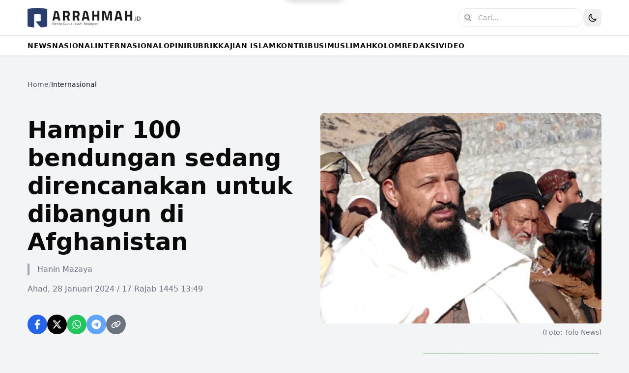

--- FILE ---
content_type: text/html
request_url: https://www.arrahmah.id/hampir-100-bendungan-sedang-direncanakan-untuk-dibangun-di-afghanistan/
body_size: 19406
content:
<!DOCTYPE html><html lang="id"> <head><meta charset="UTF-8"><meta name="viewport" content="width=device-width, initial-scale=1.0"><meta name="description" content><link rel="icon" type="image/svg+xml" href="/favicon.svg"><meta name="generator" content="Astro v5.16.2"><title>Hampir 100 bendungan sedang direncanakan untuk dibangun di Afghanistan - Situs Informasi Dunia Islam Terdepan</title><!-- Open Graph --><meta property="og:title" content="Hampir 100 bendungan sedang direncanakan untuk dibangun di Afghanistan"><meta property="og:description" content><meta property="og:image" content="https://img.arrahmah.id/4b907d5/w_800,h_600/static.arrahmah.id/wp/images/stories/2024/01/vlcsnap-2024-01-27-09h49m35s481.png"><meta property="og:type" content="article"><meta property="og:url" content="https://www.arrahmah.id/hampir-100-bendungan-sedang-direncanakan-untuk-dibangun-di-afghanistan"><meta property="og:site_name" content="Arrahmah.id"><meta name="jetpack:post_id" content="466129"><!-- Twitter Card --><meta name="twitter:card" content="summary_large_image"><meta name="twitter:title" content="Hampir 100 bendungan sedang direncanakan untuk dibangun di Afghanistan"><meta name="twitter:description" content><meta name="twitter:image" content="https://img.arrahmah.id/4b907d5/w_800,h_600/static.arrahmah.id/wp/images/stories/2024/01/vlcsnap-2024-01-27-09h49m35s481.png"><link rel="preconnect" href="https://fonts.googleapis.com"><link rel="preconnect" href="https://fonts.gstatic.com" crossorigin><link href="https://fonts.googleapis.com/css2?family=Playfair+Display:wght@700;900&family=Roboto:wght@400;500;700&display=swap" rel="stylesheet"><!-- Google tag (gtag.js) --><script async src="https://www.googletagmanager.com/gtag/js?id=G-VB2D9LBMJ8" data-astro-transition-persist="astro-mg3vymgw-1"></script><meta name="astro-view-transitions-enabled" content="true"><meta name="astro-view-transitions-fallback" content="animate"><script type="module" src="/_astro/ClientRouter.astro_astro_type_script_index_0_lang.BZKiRtLQ.js"></script><script>(function(){const jetpackStatsSrc = "https://stats.wp.com/e-202605.js";

      const GA_MEASUREMENT_ID = "G-VB2D9LBMJ8";
      window.dataLayer = window.dataLayer || [];
      window.gtag =
        window.gtag ||
        function gtag() {
          window.dataLayer.push(arguments);
        };
      window.gtag("js", new Date());
      window.gtag("config", GA_MEASUREMENT_ID, { send_page_view: false });

      const trackGoogleAnalyticsPageview = (doc = document) => {
        if (typeof window.gtag !== "function") return;
        window.gtag("event", "page_view", {
          page_location: window.location.href,
          page_path: `${window.location.pathname}${window.location.search}`,
          page_title: doc.title,
        });
      };

      const JETPACK_BLOG_ID = "47156980";
      const getJetpackPostId = (doc = document) => {
        const meta = doc.querySelector('meta[name="jetpack:post_id"]');
        return meta?.getAttribute("content") || "0";
      };

      const pushJetpackView = (doc = document) => {
        window._stq = window._stq || [];
        const postId = getJetpackPostId(doc);
        window._stq.push([
          "view",
          {
            v: "ext",
            blog: JETPACK_BLOG_ID,
            post: postId,
            tz: "7",
            srv: window.location.hostname,
            j: "1:15.3.1",
          },
        ]);

        if (!window.__jetpackInitialized) {
          window._stq.push(["clickTrackerInit", JETPACK_BLOG_ID, postId]);
          window.__jetpackInitialized = true;
        }
      };

      const getThemePreference = () => {
        if (typeof localStorage !== "undefined" && localStorage.getItem("theme")) {
          return localStorage.getItem("theme");
        }
        return window.matchMedia("(prefers-color-scheme: dark)").matches
          ? "dark"
          : "light";
      };

      const applyTheme = () => {
        const isDark = getThemePreference() === "dark";
        document.documentElement.classList[isDark ? "add" : "remove"]("dark");
      };

      // Apply theme on initial load
      applyTheme();

      // CRITICAL: Apply theme to newDocument BEFORE swap happens
      // This is the recommended Astro pattern for dark mode with View Transitions
      document.addEventListener("astro:before-swap", (event) => {
        const isDark = getThemePreference() === "dark";
        event.newDocument.documentElement.classList[isDark ? "add" : "remove"]("dark");
      });

      const trackJetpack = (doc = document) => {
        pushJetpackView(doc);
      };

      // Track theme changes via MutationObserver
      let themeObserver = null;
      const initObserver = () => {
        if (themeObserver) themeObserver.disconnect();
        if (typeof localStorage !== "undefined") {
          themeObserver = new MutationObserver(() => {
            const isDark = document.documentElement.classList.contains("dark");
            localStorage.setItem("theme", isDark ? "dark" : "light");
          });
          themeObserver.observe(document.documentElement, {
            attributes: true,
            attributeFilter: ["class"],
          });
        }
      };

      // Re-init observer after swap (for new document)
      document.addEventListener("astro:after-swap", (event) => {
        initObserver();
        trackJetpack(event.newDocument);
        trackGoogleAnalyticsPageview(event.newDocument);
      });

      // Loading pill for View Transitions
      document.addEventListener("astro:before-preparation", () => {
        const pill = document.getElementById("loading-pill");
        if (pill) pill.classList.add("active");
      });

      document.addEventListener("astro:after-preparation", () => {
        const pill = document.getElementById("loading-pill");
        if (pill) pill.classList.remove("active");
      });

      if (typeof localStorage !== "undefined") {
        initObserver();
      }

      trackJetpack();
      trackGoogleAnalyticsPageview();
    })();</script><script type="text/javascript" src="https://stats.wp.com/e-202605.js" id="jetpack-stats-js" defer data-astro-transition-persist="astro-45i4473q-2"></script><link rel="stylesheet" href="/_astro/_path_.aQbF54un.css">
<style>.astro-route-announcer{position:absolute;left:0;top:0;clip:rect(0 0 0 0);clip-path:inset(50%);overflow:hidden;white-space:nowrap;width:1px;height:1px}.scrollbar-hide[data-astro-cid-6bnvirno]{-ms-overflow-style:none;scrollbar-width:none}.scrollbar-hide[data-astro-cid-6bnvirno]::-webkit-scrollbar{display:none}body{font-family:Roboto,-apple-system,BlinkMacSystemFont,Segoe UI,sans-serif}.text-primary{color:#1e40af}.dark .text-primary-dark{color:#3b82f6}.bg-primary{background-color:#1e40af}.hover\:text-primary:hover{color:#1e40af}.dark .dark\:hover\:text-primary-dark:hover{color:#3b82f6}.group:hover .group-hover\:text-primary{color:#1e40af}.dark .group:hover .dark\:group-hover\:text-primary-dark{color:#3b82f6}.group:hover .group-hover\:bg-primary{background-color:#1e40af}.loading-pill{position:fixed;top:0;left:50%;transform:translate(-50%) translateY(-100%);z-index:9999;display:flex;align-items:center;gap:8px;padding:10px 20px;background:#1e40af;color:#fff;border-radius:0 0 20px 20px;font-size:14px;font-weight:500;box-shadow:0 4px 12px #00000026;transition:transform .3s ease}.dark .loading-pill{background:#3b82f6}.loading-pill.active{transform:translate(-50%) translateY(0)}.loading-spinner{width:18px;height:18px;animation:spin 1s linear infinite}@keyframes spin{to{transform:rotate(360deg)}}@keyframes astroFadeInOut{0%{opacity:1}to{opacity:0}}@keyframes astroFadeIn{0%{opacity:0;mix-blend-mode:plus-lighter}to{opacity:1;mix-blend-mode:plus-lighter}}@keyframes astroFadeOut{0%{opacity:1;mix-blend-mode:plus-lighter}to{opacity:0;mix-blend-mode:plus-lighter}}@keyframes astroSlideFromRight{0%{transform:translate(100%)}}@keyframes astroSlideFromLeft{0%{transform:translate(-100%)}}@keyframes astroSlideToRight{to{transform:translate(100%)}}@keyframes astroSlideToLeft{to{transform:translate(-100%)}}@media(prefers-reduced-motion){::view-transition-group(*),::view-transition-old(*),::view-transition-new(*){animation:none!important}[data-astro-transition-scope]{animation:none!important}}
</style>
<link rel="stylesheet" href="/_astro/_path_.Dftn0hgn.css">
<style>@keyframes slideUp{0%{transform:translateY(100px);opacity:0}to{transform:translateY(0);opacity:1}}@keyframes fadeInUp{0%{transform:translateY(30px);opacity:0}to{transform:translateY(0);opacity:1}}@keyframes blob{0%,to{transform:translate(0) scale(1)}25%{transform:translate(20px,-50px) scale(1.1)}50%{transform:translate(-20px,20px) scale(.9)}75%{transform:translate(50px,50px) scale(1.05)}}.animate-slideUp[data-astro-cid-blwn7s3c]{animation:slideUp 1s ease-out both}.animate-fadeInUp[data-astro-cid-blwn7s3c]{animation:fadeInUp .8s ease-out both}.animate-blob[data-astro-cid-blwn7s3c]{animation:blob 7s infinite}.animation-delay-2000[data-astro-cid-blwn7s3c]{animation-delay:2s}.animation-delay-4000[data-astro-cid-blwn7s3c]{animation-delay:4s}.animate-pulse[data-astro-cid-blwn7s3c]{animation:pulse 3s cubic-bezier(.4,0,.6,1) infinite}@keyframes pulse{0%,to{opacity:1}50%{opacity:.5}}.line-clamp-2[data-astro-cid-blwn7s3c]{display:-webkit-box;-webkit-line-clamp:2;-webkit-box-orient:vertical;overflow:hidden}.font-sans[data-astro-cid-blwn7s3c]{font-family:Roboto,-apple-system,BlinkMacSystemFont,Segoe UI,sans-serif}html.dark{color-scheme:dark}.dark[data-astro-cid-blwn7s3c] h1[data-astro-cid-blwn7s3c]{color:#3b82f6!important}.dark[data-astro-cid-blwn7s3c] a[data-astro-cid-blwn7s3c][style*="background-color: #1e40af"]{background-color:#3b82f6!important}.dark[data-astro-cid-blwn7s3c] a[data-astro-cid-blwn7s3c][style*="color: #1e40af"]{color:#3b82f6!important;border-color:#3b82f6!important}.dark[data-astro-cid-blwn7s3c] span[data-astro-cid-blwn7s3c][style*="color: #1e40af"]{color:#3b82f6!important}.dark[data-astro-cid-blwn7s3c] div[data-astro-cid-blwn7s3c][style*="background-color: rgba(30, 64, 175"]{background-color:#3b82f61a!important}.group[data-astro-cid-blwn7s3c]:hover .group-hover\:text-primary[data-astro-cid-blwn7s3c]{color:#1e40af}.dark[data-astro-cid-blwn7s3c] .group[data-astro-cid-blwn7s3c]:hover .group-hover\:text-primary[data-astro-cid-blwn7s3c]{color:#3b82f6}
.prose{color:inherit}.prose p{line-height:1.75;margin-bottom:1.25rem}.prose h2{font-size:1.875rem;font-weight:600;margin:2rem 0 1rem}.prose h3{font-size:1.5rem;font-weight:600;margin:1.5rem 0 .75rem}.prose a{color:#1e40af;text-decoration:underline}.dark .prose a{color:#3b82f6}.prose a:hover{opacity:.8}.prose strong{font-weight:700}.prose em{font-style:italic}.prose blockquote{border-left:4px solid #1e40af;padding-left:1rem;margin:1.5rem 0;color:#666}.dark .prose blockquote{color:#aaa;border-left-color:#3b82f6}.prose ul,.prose ol{margin:1.25rem 0;padding-left:1.875rem}.prose li{margin-bottom:.5rem}.prose img{max-width:100%;height:auto;margin:1.5rem 0;border-radius:.5rem}.embed-twitter{display:flex;max-width:500px;width:100%;margin:10px 0}.embed-twitter .twitter-tweet-rendered,.embed-twitter iframe{border-radius:12px!important}.embed-youtube{position:relative;padding-bottom:56.25%;height:0;overflow:hidden;max-width:100%;margin:1.5rem 0}.embed-youtube iframe{position:absolute;top:0;left:0;width:100%;height:100%;border:0}.embed-instagram{display:flex;justify-content:center;max-width:540px;margin:1.5rem 0}.embed-instagram .instagram-media{min-width:326px!important;max-width:540px!important;width:100%!important}
</style><script type="module" src="/_astro/page.BrtTna5W.js"></script></head> <body class="min-h-screen font-sans bg-gray-100 dark:bg-gray-900 dark:text-white"> <div id="loading-pill" class="loading-pill" data-astro-transition-persist="astro-cnro3nca-3"> <svg class="loading-spinner" viewBox="0 0 24 24"> <circle cx="12" cy="12" r="10" stroke="currentColor" stroke-width="3" fill="none" stroke-dasharray="32" stroke-linecap="round"></circle> </svg> <span>Memuat...</span> </div> <header class="sticky top-0 z-50 bg-white py-4 shadow-sm dark:bg-gray-900 lg:px-4"> <div class="container mx-auto flex max-w-[1200px] items-center justify-between px-4"> <div class="flex items-center"> <a href="/" class="group flex-shrink-0"> <img src="/img/logo.png" alt="Arrahmah.id" class="block h-10 w-auto dark:hidden"> <img src="/img/logo-white.png" alt="Arrahmah.id" class="hidden h-10 w-auto dark:block"> </a> </div> <div class="flex items-center gap-2"> <form action="/search" method="GET" class="relative "> <!-- Desktop: Full input --> <div class="hidden md:block"> <input type="text" name="q" value placeholder="Cari..." class="w-64 rounded-full border border-gray-200 px-4 py-2 pl-10 text-sm transition-all hover:shadow-md focus:outline-none focus:ring-2 focus:ring-primary dark:border-gray-700 dark:bg-gray-800 dark:text-white dark:placeholder-gray-400"> <button type="submit" class="dark:hover:text-primary-dark absolute left-3 top-1/2 -translate-y-1/2 text-gray-500 transition-colors hover:text-primary dark:text-gray-400" aria-label="Cari"> <svg xmlns="http://www.w3.org/2000/svg" class="h-4 w-4" fill="none" viewBox="0 0 24 24" stroke="currentColor"> <path stroke-linecap="round" stroke-linejoin="round" stroke-width="2" d="M21 21l-6-6m2-5a7 7 0 11-14 0 7 7 0 0114 0z"></path> </svg> </button> </div> <!-- Mobile: Icon only, links to search page --> <a href="/search" class="dark:hover:text-primary-dark flex h-10 w-10 items-center justify-center rounded-full text-gray-700 transition-colors hover:bg-gray-100 hover:text-primary dark:text-gray-300 dark:hover:bg-gray-800 md:hidden" aria-label="Buka halaman pencarian"> <svg xmlns="http://www.w3.org/2000/svg" class="h-5 w-5" fill="none" viewBox="0 0 24 24" stroke="currentColor"> <path stroke-linecap="round" stroke-linejoin="round" stroke-width="2" d="M21 21l-6-6m2-5a7 7 0 11-14 0 7 7 0 0114 0z"></path> </svg> </a> </form> <button id="darkModeToggle" class="rounded-lg p-2 transition-colors hover:bg-gray-100 dark:hover:bg-gray-800" aria-label="Toggle Dark Mode"> <svg class="h-5 w-5 dark:hidden" fill="none" viewBox="0 0 24 24" stroke="currentColor"> <path stroke-linecap="round" stroke-linejoin="round" stroke-width="2" d="M20.354 15.354A9 9 0 018.646 3.646 9.003 9.003 0 0012 21a9.003 9.003 0 008.354-5.646z"></path> </svg> <svg class="hidden h-5 w-5 text-yellow-400 dark:block" fill="none" viewBox="0 0 24 24" stroke="currentColor"> <path stroke-linecap="round" stroke-linejoin="round" stroke-width="2" d="M12 3v1m0 16v1m9-9h-1M4 12H3m15.364 6.364l-.707-.707M6.343 6.343l-.707-.707m12.728 0l-.707.707M6.343 17.657l-.707.707M16 12a4 4 0 11-8 0 4 4 0 018 0z"></path> </svg> </button> </div> </div> </header> <script type="module">function e(){document.getElementById("darkModeToggle")?.addEventListener("click",()=>{document.documentElement.classList.toggle("dark")})}e();document.addEventListener("astro:after-swap",e);</script> <nav class="sticky top-[72px] z-40 border-b border-t bg-white shadow-sm dark:border-gray-700 dark:bg-gray-900" data-astro-cid-6bnvirno> <div class="container relative mx-auto max-w-[1200px]" data-astro-cid-6bnvirno> <div class="scrollbar-hide overflow-x-auto" data-astro-cid-6bnvirno> <ul class="flex min-w-max flex-nowrap gap-4 whitespace-nowrap px-4 text-sm font-bold uppercase tracking-wider" data-astro-cid-6bnvirno> <li class="group relative" data-astro-cid-6bnvirno> <a href="/kanal/news" class="dark:hover:text-primary-dark relative block py-2.5 transition-colors duration-200 hover:text-primary" data-astro-cid-6bnvirno> NEWS </a> <span class="dark:bg-primary-dark absolute bottom-0 left-0 h-[3px] w-0 bg-primary transition-all duration-300 group-hover:w-full" data-astro-cid-6bnvirno></span> </li><li class="group relative" data-astro-cid-6bnvirno> <a href="/kanal/nasional" class="dark:hover:text-primary-dark relative block py-2.5 transition-colors duration-200 hover:text-primary" data-astro-cid-6bnvirno> NASIONAL </a> <span class="dark:bg-primary-dark absolute bottom-0 left-0 h-[3px] w-0 bg-primary transition-all duration-300 group-hover:w-full" data-astro-cid-6bnvirno></span> </li><li class="group relative" data-astro-cid-6bnvirno> <a href="/kanal/internasional" class="dark:hover:text-primary-dark relative block py-2.5 transition-colors duration-200 hover:text-primary" data-astro-cid-6bnvirno> INTERNASIONAL </a> <span class="dark:bg-primary-dark absolute bottom-0 left-0 h-[3px] w-0 bg-primary transition-all duration-300 group-hover:w-full" data-astro-cid-6bnvirno></span> </li><li class="group relative" data-astro-cid-6bnvirno> <a href="/kanal/opini" class="dark:hover:text-primary-dark relative block py-2.5 transition-colors duration-200 hover:text-primary" data-astro-cid-6bnvirno> OPINI </a> <span class="dark:bg-primary-dark absolute bottom-0 left-0 h-[3px] w-0 bg-primary transition-all duration-300 group-hover:w-full" data-astro-cid-6bnvirno></span> </li><li class="group relative" data-astro-cid-6bnvirno> <a href="/kanal/rubrik" class="dark:hover:text-primary-dark relative block py-2.5 transition-colors duration-200 hover:text-primary" data-astro-cid-6bnvirno> RUBRIK </a> <span class="dark:bg-primary-dark absolute bottom-0 left-0 h-[3px] w-0 bg-primary transition-all duration-300 group-hover:w-full" data-astro-cid-6bnvirno></span> </li><li class="group relative" data-astro-cid-6bnvirno> <a href="/kanal/kajian-islam" class="dark:hover:text-primary-dark relative block py-2.5 transition-colors duration-200 hover:text-primary" data-astro-cid-6bnvirno> KAJIAN ISLAM </a> <span class="dark:bg-primary-dark absolute bottom-0 left-0 h-[3px] w-0 bg-primary transition-all duration-300 group-hover:w-full" data-astro-cid-6bnvirno></span> </li><li class="group relative" data-astro-cid-6bnvirno> <a href="/kanal/kontribusi" class="dark:hover:text-primary-dark relative block py-2.5 transition-colors duration-200 hover:text-primary" data-astro-cid-6bnvirno> KONTRIBUSI </a> <span class="dark:bg-primary-dark absolute bottom-0 left-0 h-[3px] w-0 bg-primary transition-all duration-300 group-hover:w-full" data-astro-cid-6bnvirno></span> </li><li class="group relative" data-astro-cid-6bnvirno> <a href="/kanal/muslimah" class="dark:hover:text-primary-dark relative block py-2.5 transition-colors duration-200 hover:text-primary" data-astro-cid-6bnvirno> MUSLIMAH </a> <span class="dark:bg-primary-dark absolute bottom-0 left-0 h-[3px] w-0 bg-primary transition-all duration-300 group-hover:w-full" data-astro-cid-6bnvirno></span> </li><li class="group relative" data-astro-cid-6bnvirno> <a href="/kanal/kolom" class="dark:hover:text-primary-dark relative block py-2.5 transition-colors duration-200 hover:text-primary" data-astro-cid-6bnvirno> KOLOM </a> <span class="dark:bg-primary-dark absolute bottom-0 left-0 h-[3px] w-0 bg-primary transition-all duration-300 group-hover:w-full" data-astro-cid-6bnvirno></span> </li><li class="group relative" data-astro-cid-6bnvirno> <a href="/kanal/redaksi" class="dark:hover:text-primary-dark relative block py-2.5 transition-colors duration-200 hover:text-primary" data-astro-cid-6bnvirno> REDAKSI </a> <span class="dark:bg-primary-dark absolute bottom-0 left-0 h-[3px] w-0 bg-primary transition-all duration-300 group-hover:w-full" data-astro-cid-6bnvirno></span> </li><li class="group relative" data-astro-cid-6bnvirno> <a href="https://arrahmahvideo.com" class="dark:hover:text-primary-dark relative block py-2.5 transition-colors duration-200 hover:text-primary" target="_blank" rel="noopener noreferrer" data-astro-cid-6bnvirno> VIDEO </a> <span class="dark:bg-primary-dark absolute bottom-0 left-0 h-[3px] w-0 bg-primary transition-all duration-300 group-hover:w-full" data-astro-cid-6bnvirno></span> </li> </ul> </div> </div> </nav>  <main> <main class="container mx-auto max-w-[1200px] px-4 py-12"><nav class="mb-8" aria-label="Breadcrumb"> <ol class="flex flex-wrap gap-2 text-sm text-gray-600 dark:text-gray-400">  <li> <a href="/" class="dark:hover:text-primary-dark transition-colors hover:text-primary"> Home </a> </li> <li class="text-gray-400 dark:text-gray-600">/</li> <li> <a href="/kanal/internasional" class="dark:hover:text-primary-dark transition-colors hover:text-primary pointer-events-none text-gray-900 dark:text-gray-100"> Internasional </a> </li>  </ol> </nav><div class="grid grid-cols-1 gap-6 mt-12 mb-8 lg:grid-cols-2"><div class="flex flex-col justify-center"><h1 class="mb-4 font-sans text-3xl font-bold dark:text-white md:text-4xl lg:text-5xl lg:leading-[1.2]">Hampir 100 bendungan sedang direncanakan untuk dibangun di Afghanistan</h1><div class="pl-4 mb-4 font-sans text-base text-gray-500 border-l-4 border-gray-400 dark:border-gray-700 dark:text-gray-500"><span class="font-medium">Hanin Mazaya</span></div><div class="mb-4 font-sans text-base text-gray-500 dark:text-gray-400">Ahad, 28 Januari 2024 / 17 Rajab 1445 13:49</div><div class="share-widget mt-6 flex gap-3"> <!-- Facebook --> <a href="https://www.facebook.com/sharer/sharer.php?u=https%3A%2F%2Fwww.arrahmah.id%2Fhampir-100-bendungan-sedang-direncanakan-untuk-dibangun-di-afghanistan" target="_blank" rel="noopener noreferrer" class="flex h-10 w-10 items-center justify-center rounded-full bg-blue-600 text-white transition-colors hover:bg-blue-700" aria-label="Share on Facebook"> <svg class="h-5 w-5" fill="currentColor" viewBox="0 0 320 512"> <path d="M279.14 288l14.22-92.66h-88.91v-60.13c0-25.35 12.42-50.06 52.24-50.06h40.42V6.26S260.43 0 225.36 0c-73.22 0-121.08 44.38-121.08 124.72v70.62H22.89V288h81.39v224h100.17V288z"></path> </svg> </a> <!-- Twitter/X --> <a href="https://twitter.com/intent/tweet?url=https%3A%2F%2Fwww.arrahmah.id%2Fhampir-100-bendungan-sedang-direncanakan-untuk-dibangun-di-afghanistan&text=Hampir%20100%20bendungan%20sedang%20direncanakan%20untuk%20dibangun%20di%20Afghanistan" target="_blank" rel="noopener noreferrer" class="flex h-10 w-10 items-center justify-center rounded-full bg-black text-white transition-colors hover:bg-gray-800" aria-label="Share on Twitter"> <svg class="h-5 w-5" fill="currentColor" viewBox="0 0 512 512"> <path d="M389.2 48h70.6L305.6 224.2 487 464H345L233.7 318.6 106.5 464H35.8L200.7 275.5 26.8 48H172.4L272.9 180.9 389.2 48zM364.4 421.8h39.1L151.1 88h-42L364.4 421.8z"></path> </svg> </a> <!-- WhatsApp --> <a href="https://api.whatsapp.com/send?text=Hampir%20100%20bendungan%20sedang%20direncanakan%20untuk%20dibangun%20di%20Afghanistan%0A%0Ahttps%3A%2F%2Fwww.arrahmah.id%2Fhampir-100-bendungan-sedang-direncanakan-untuk-dibangun-di-afghanistan" target="_blank" rel="noopener noreferrer" class="flex h-10 w-10 items-center justify-center rounded-full bg-green-500 text-white transition-colors hover:bg-green-600" aria-label="Share on WhatsApp"> <svg class="h-5 w-5" fill="currentColor" viewBox="0 0 448 512"> <path d="M380.9 97.1C339 55.1 283.2 32 223.9 32c-122.4 0-222 99.6-222 222 0 39.1 10.2 77.3 29.6 111L0 480l117.7-30.9c32.4 17.7 68.9 27 106.1 27h.1c122.3 0 224.1-99.6 224.1-222 0-59.3-25.2-115-67.1-157zm-157 341.6c-33.2 0-65.7-8.9-94-25.7l-6.7-4-69.8 18.3L72 359.2l-4.4-7c-18.5-29.4-28.2-63.3-28.2-98.2 0-101.7 82.8-184.5 184.6-184.5 49.3 0 95.6 19.2 130.4 54.1 34.8 34.9 56.2 81.2 56.1 130.5 0 101.8-84.9 184.6-186.6 184.6zm101.2-138.2c-5.5-2.8-32.8-16.2-37.9-18-5.1-1.9-8.8-2.8-12.5 2.8-3.7 5.6-14.3 18-17.6 21.8-3.2 3.7-6.5 4.2-12 1.4-32.6-16.3-54-29.1-75.5-66-5.7-9.8 5.7-9.1 16.3-30.3 1.8-3.7.9-6.9-.5-9.7-1.4-2.8-12.5-30.1-17.1-41.2-4.5-10.8-9.1-9.3-12.5-9.5-3.2-.2-6.9-.2-10.6-.2-3.7 0-9.7 1.4-14.8 6.9-5.1 5.6-19.4 19-19.4 46.3 0 27.3 19.9 53.7 22.6 57.4 2.8 3.7 39.1 59.7 94.8 83.8 35.2 15.2 49 16.5 66.6 13.9 10.7-1.6 32.8-13.4 37.4-26.4 4.6-13 4.6-24.1 3.2-26.4-1.3-2.5-5-3.9-10.5-6.6z"></path> </svg> </a> <!-- Telegram --> <a href="https://t.me/share/url?url=https%3A%2F%2Fwww.arrahmah.id%2Fhampir-100-bendungan-sedang-direncanakan-untuk-dibangun-di-afghanistan&text=Hampir%20100%20bendungan%20sedang%20direncanakan%20untuk%20dibangun%20di%20Afghanistan" target="_blank" rel="noopener noreferrer" class="flex h-10 w-10 items-center justify-center rounded-full bg-blue-400 text-white transition-colors hover:bg-blue-500" aria-label="Share on Telegram"> <svg class="h-5 w-5" fill="currentColor" viewBox="0 0 496 512"> <path d="M248,8C111.033,8,0,119.033,0,256S111.033,504,248,504,496,392.967,496,256,384.967,8,248,8ZM362.952,176.66c-3.732,39.215-19.881,134.378-28.1,178.3-3.476,18.584-10.322,24.816-16.948,25.425-14.4,1.326-25.338-9.517-39.287-18.661-21.827-14.308-34.158-23.215-55.346-37.177-24.485-16.135-8.612-25,5.342-39.5,3.652-3.793,67.107-61.51,68.335-66.746.153-.655.3-3.1-1.154-4.384s-3.59-.849-5.135-.5q-3.283.746-104.608,69.142-14.845,10.194-26.894,9.934c-8.855-.191-25.888-5.006-38.551-9.123-15.531-5.048-27.875-7.717-26.8-16.291q.84-6.7,18.45-13.7,108.446-47.248,144.628-62.3c68.872-28.647,83.183-33.623,92.511-33.789,2.052-.034,6.639.474,9.61,2.885a10.452,10.452,0,0,1,3.53,6.716A43.765,43.765,0,0,1,362.952,176.66Z"></path> </svg> </a> <!-- Copy Link --> <button id="copyLink" class="flex h-10 w-10 items-center justify-center rounded-full bg-gray-500 text-white transition-colors hover:bg-gray-600" aria-label="Copy link"> <svg class="h-5 w-5" fill="currentColor" viewBox="0 0 640 512"> <path d="M579.8 267.7c56.5-56.5 56.5-148 0-204.5c-50-50-128.8-56.5-186.3-15.4l-1.6 1.1c-14.4 10.3-17.7 30.3-7.4 44.6s30.3 17.7 44.6 7.4l1.6-1.1c32.1-22.9 76-19.3 103.8 8.6c31.5 31.5 31.5 82.5 0 114L422.3 334.8c-31.5 31.5-82.5 31.5-114 0c-27.9-27.9-31.5-71.8-8.6-103.8l1.1-1.6c10.3-14.4 6.9-34.4-7.4-44.6s-34.4-6.9-44.6 7.4l-1.1 1.6C206.5 251.2 213 330 263 380c56.5 56.5 148 56.5 204.5 0L579.8 267.7zM60.2 244.3c-56.5 56.5-56.5 148 0 204.5c50 50 128.8 56.5 186.3 15.4l1.6-1.1c14.4-10.3 17.7-30.3 7.4-44.6s-30.3-17.7-44.6-7.4l-1.6 1.1c-32.1 22.9-76 19.3-103.8-8.6C74 372 74 321 105.5 289.5L217.7 177.2c31.5-31.5 82.5-31.5 114 0c27.9 27.9 31.5 71.8 8.6 103.8l-1.1 1.6c-10.3 14.4-6.9 34.4 7.4 44.6s34.4 6.9 44.6-7.4l1.1-1.6C434.5 260.8 428 182 378 132c-56.5-56.5-148-56.5-204.5 0L60.2 244.3z"></path> </svg> </button> </div> <script>(function(){const url = "https://www.arrahmah.id/hampir-100-bendungan-sedang-direncanakan-untuk-dibangun-di-afghanistan";

  document.getElementById("copyLink")?.addEventListener("click", () => {
    navigator.clipboard.writeText(url).then(() => {
      alert("Link copied to clipboard!");
    });
  });
})();</script><style>astro-island,astro-slot,astro-static-slot{display:contents}</style><script>(()=>{var e=async t=>{await(await t())()};(self.Astro||(self.Astro={})).load=e;window.dispatchEvent(new Event("astro:load"));})();</script><script>(()=>{var A=Object.defineProperty;var g=(i,o,a)=>o in i?A(i,o,{enumerable:!0,configurable:!0,writable:!0,value:a}):i[o]=a;var d=(i,o,a)=>g(i,typeof o!="symbol"?o+"":o,a);{let i={0:t=>m(t),1:t=>a(t),2:t=>new RegExp(t),3:t=>new Date(t),4:t=>new Map(a(t)),5:t=>new Set(a(t)),6:t=>BigInt(t),7:t=>new URL(t),8:t=>new Uint8Array(t),9:t=>new Uint16Array(t),10:t=>new Uint32Array(t),11:t=>1/0*t},o=t=>{let[l,e]=t;return l in i?i[l](e):void 0},a=t=>t.map(o),m=t=>typeof t!="object"||t===null?t:Object.fromEntries(Object.entries(t).map(([l,e])=>[l,o(e)]));class y extends HTMLElement{constructor(){super(...arguments);d(this,"Component");d(this,"hydrator");d(this,"hydrate",async()=>{var b;if(!this.hydrator||!this.isConnected)return;let e=(b=this.parentElement)==null?void 0:b.closest("astro-island[ssr]");if(e){e.addEventListener("astro:hydrate",this.hydrate,{once:!0});return}let c=this.querySelectorAll("astro-slot"),n={},h=this.querySelectorAll("template[data-astro-template]");for(let r of h){let s=r.closest(this.tagName);s!=null&&s.isSameNode(this)&&(n[r.getAttribute("data-astro-template")||"default"]=r.innerHTML,r.remove())}for(let r of c){let s=r.closest(this.tagName);s!=null&&s.isSameNode(this)&&(n[r.getAttribute("name")||"default"]=r.innerHTML)}let p;try{p=this.hasAttribute("props")?m(JSON.parse(this.getAttribute("props"))):{}}catch(r){let s=this.getAttribute("component-url")||"<unknown>",v=this.getAttribute("component-export");throw v&&(s+=` (export ${v})`),console.error(`[hydrate] Error parsing props for component ${s}`,this.getAttribute("props"),r),r}let u;await this.hydrator(this)(this.Component,p,n,{client:this.getAttribute("client")}),this.removeAttribute("ssr"),this.dispatchEvent(new CustomEvent("astro:hydrate"))});d(this,"unmount",()=>{this.isConnected||this.dispatchEvent(new CustomEvent("astro:unmount"))})}disconnectedCallback(){document.removeEventListener("astro:after-swap",this.unmount),document.addEventListener("astro:after-swap",this.unmount,{once:!0})}connectedCallback(){if(!this.hasAttribute("await-children")||document.readyState==="interactive"||document.readyState==="complete")this.childrenConnectedCallback();else{let e=()=>{document.removeEventListener("DOMContentLoaded",e),c.disconnect(),this.childrenConnectedCallback()},c=new MutationObserver(()=>{var n;((n=this.lastChild)==null?void 0:n.nodeType)===Node.COMMENT_NODE&&this.lastChild.nodeValue==="astro:end"&&(this.lastChild.remove(),e())});c.observe(this,{childList:!0}),document.addEventListener("DOMContentLoaded",e)}}async childrenConnectedCallback(){let e=this.getAttribute("before-hydration-url");e&&await import(e),this.start()}async start(){let e=JSON.parse(this.getAttribute("opts")),c=this.getAttribute("client");if(Astro[c]===void 0){window.addEventListener(`astro:${c}`,()=>this.start(),{once:!0});return}try{await Astro[c](async()=>{let n=this.getAttribute("renderer-url"),[h,{default:p}]=await Promise.all([import(this.getAttribute("component-url")),n?import(n):()=>()=>{}]),u=this.getAttribute("component-export")||"default";if(!u.includes("."))this.Component=h[u];else{this.Component=h;for(let f of u.split("."))this.Component=this.Component[f]}return this.hydrator=p,this.hydrate},e,this)}catch(n){console.error(`[astro-island] Error hydrating ${this.getAttribute("component-url")}`,n)}}attributeChangedCallback(){this.hydrate()}}d(y,"observedAttributes",["props"]),customElements.get("astro-island")||customElements.define("astro-island",y)}})();</script><astro-island uid="Z1zxPQk" prefix="r1" component-url="/_astro/HitTracker.CV0AalLv.js" component-export="default" renderer-url="/_astro/client.D7GRuU2V.js" props="{&quot;postId&quot;:[0,466129]}" ssr client="load" opts="{&quot;name&quot;:&quot;HitTracker&quot;,&quot;value&quot;:true}"></astro-island></div><figure class="relative"><div class="overflow-hidden rounded-lg"><img src="https://img.arrahmah.id/4b907d5/w_800,h_600/static.arrahmah.id/wp/images/stories/2024/01/vlcsnap-2024-01-27-09h49m35s481.png" alt="Hampir 100 bendungan sedang direncanakan untuk dibangun di Afghanistan" class="object-cover object-center w-full h-full" loading="lazy"></div><figcaption class="mt-2 font-sans text-sm text-right text-gray-500 dark:text-gray-400">(Foto: Tolo News)</figcaption></figure></div><div class="grid grid-cols-1 gap-8 lg:grid-cols-12"><div class="lg:col-span-8"><article class="overflow-hidden font-serif rounded-lg prose prose-lg dark:prose-invert lg:prose-xl prose-headings:font-sans prose-headings:font-medium"><p><strong>KABUL (Arrahmah.id)</strong> - Menteri Energi dan Air (MoEW), Abdul Latif Mansoor, mengatakan bahwa untuk mencegah kerentanan terhadap kekeringan di negara ini, hampir 100 bendungan kecil telah direncanakan untuk dibangun untuk memperkuat air bawah tanah.</p>
<p>Abdul Latif Mansoor mengatakan bahwa beberapa bendungan telah diresmikan dan beberapa bendungan lainnya sedang dibangun.</p>
<p>"Kami telah mengontrak sekitar 93 bendungan dalam waktu yang sangat singkat, 5 di antaranya telah selesai dibangun di Logar, 5 di Maidan Wardak, dan di provinsi Samangan," tambahnya, seperti dilaporkan <em>Tolo News</em> (27/1/2024).</p>
<p>Di sisi lain, beberapa petani mengeluhkan kurangnya air dan tidak dapat melanjutkan pertanian, kata mereka.</p>
<p>Mereka percaya bahwa berkurangnya air dan kekeringan yang terjadi secara beruntun telah meningkatkan angka pengangguran di negara ini.</p>
<p>"Sejak tiga tahun terakhir, kekeringan telah memberikan banyak tekanan pada masyarakat, terutama pada pertanian kentang dan gandum," kata Mohammad Sarwar, seorang petani.</p>
<p>"Tanah tidak menghasilkan apa-apa, pada tahun-tahun ini, orang-orang menjadi rentan dan mereka sangat menderita," kata Jumma Khan, seorang petani lainnya.</p>
<p>Menteri juga mengatakan bahwa dengan pembangunan proyek-proyek ini, kekurangan air akan dapat diatasi.</p>
<p>Sebelumnya, Kementerian Rehabilitasi dan Pembangunan Pedesaan mengumumkan dimulainya proyek senilai 426 Afs yang melibatkan bendungan-bendungan kecil di 13 provinsi.  (haninmazaya/arrahmah.id)</p></article><div class="pt-8 mt-8 font-sans text-base text-gray-500 border-t border-gray-200 dark:border-gray-700 dark:text-gray-400"><div class="flex flex-wrap gap-2"><span class="inline-block px-3 py-1 text-sm bg-gray-100 rounded-full dark:bg-gray-800">Afghanistan</span><span class="inline-block px-3 py-1 text-sm bg-gray-100 rounded-full dark:bg-gray-800">Imarah Islam Afghanistan</span><span class="inline-block px-3 py-1 text-sm bg-gray-100 rounded-full dark:bg-gray-800">kekeringan</span><span class="inline-block px-3 py-1 text-sm bg-gray-100 rounded-full dark:bg-gray-800">bendungan</span></div></div></div><aside class="space-y-6 lg:col-span-4"><div class="overflow-hidden bg-white rounded-lg shadow dark:bg-gray-800"><iframe src="https://www.arrahmah.net/jadwal-shalat/?bg=097900" scrolling="no" width="100%" height="200" frameborder="0" title="Jadwal Shalat"></iframe></div><div class="p-4 bg-gray-50 rounded-lg dark:bg-gray-800"><div class="mb-4"><h2 class="border-l-4 border-yellow-500 pl-3 text-2xl font-bold">BERITA TERBARU</h2></div><div class="space-y-6"><a href="/ojk-catat-432-ribu-laporan-scam-dana-warga-ri-rp-91-triliun-raib" class="flex gap-4 group" aria-label="OJK Catat 432 Ribu Laporan Scam, Dana Warga RI Rp 9,1 Triliun Raib"><img src="https://img.arrahmah.id/28d81f6/w_400,h_250/static.arrahmah.id/wp/images/stories/2026/01/image_1769338608.jpg" alt="OJK Catat 432 Ribu Laporan Scam, Dana Warga RI Rp 9,1 Triliun Raib" loading="lazy" decoding="async" class="object-cover flex-shrink-0 w-32 h-20 bg-gray-200 rounded-lg dark:bg-gray-700"><div class="min-w-0"><div class="font-sans text-base font-bold leading-snug text-gray-900 group-hover:text-primary dark:text-white dark:group-hover:text-primary-dark line-clamp-3">OJK Catat 432 Ribu Laporan Scam, Dana Warga RI Rp 9,1 Triliun Raib</div><div class="mt-1 font-sans text-sm text-gray-500 dark:text-gray-400">Sabtu, 31 Januari 2026</div></div></a><a href="/majelis-mujahidin-ingatkan-pemerintah-soal-board-of-peace-jangan-jadi-legitimasi-penjajahan-palestina" class="flex gap-4 group" aria-label="Majelis Mujahidin Ingatkan Pemerintah soal Board of Peace: Jangan Jadi Legitimasi Penjajahan Palestina"><img src="https://img.arrahmah.id/97217d4/w_400,h_250/static.arrahmah.id/wp/images/stories/2026/01/Hamas-Kecewa-Indonesia-Gabung-Dewan-Perdamaian-Bentukan-Trump.jpg" alt="Majelis Mujahidin Ingatkan Pemerintah soal Board of Peace: Jangan Jadi Legitimasi Penjajahan Palestina" loading="lazy" decoding="async" class="object-cover flex-shrink-0 w-32 h-20 bg-gray-200 rounded-lg dark:bg-gray-700"><div class="min-w-0"><div class="font-sans text-base font-bold leading-snug text-gray-900 group-hover:text-primary dark:text-white dark:group-hover:text-primary-dark line-clamp-3">Majelis Mujahidin Ingatkan Pemerintah soal Board of Peace: Jangan Jadi Legitimasi Penjajahan Palestina</div><div class="mt-1 font-sans text-sm text-gray-500 dark:text-gray-400">Sabtu, 31 Januari 2026</div></div></a><a href="/kedutaan-besar-afghanistan-di-canberra-akan-ditutup-pada-juni-2026" class="flex gap-4 group" aria-label="Kedutaan Besar Afghanistan di Canberra akan Ditutup pada Juni 2026"><img src="https://img.arrahmah.id/51cc912/w_400,h_250/static.arrahmah.id/wp/images/stories/2026/01/WhatsApp-Image-2024-11-11-at-2.21.51-PM-1-1.jpg" alt="Kedutaan Besar Afghanistan di Canberra akan Ditutup pada Juni 2026" loading="lazy" decoding="async" class="object-cover flex-shrink-0 w-32 h-20 bg-gray-200 rounded-lg dark:bg-gray-700"><div class="min-w-0"><div class="font-sans text-base font-bold leading-snug text-gray-900 group-hover:text-primary dark:text-white dark:group-hover:text-primary-dark line-clamp-3">Kedutaan Besar Afghanistan di Canberra akan Ditutup pada Juni 2026</div><div class="mt-1 font-sans text-sm text-gray-500 dark:text-gray-400">Sabtu, 31 Januari 2026</div></div></a><a href="/kejari-banda-aceh-eksekusi-hukuman-cambuk-terhadap-enam-pelanggar-qanun-syariat-islam" class="flex gap-4 group" aria-label="Kejari Banda Aceh Eksekusi Hukuman Cambuk terhadap Enam Pelanggar Qanun Syariat Islam"><img src="https://img.arrahmah.id/de855ca/w_400,h_250/static.arrahmah.id/wp/images/stories/2026/01/IMG-20260131-WA0008.jpg" alt="Kejari Banda Aceh Eksekusi Hukuman Cambuk terhadap Enam Pelanggar Qanun Syariat Islam" loading="lazy" decoding="async" class="object-cover flex-shrink-0 w-32 h-20 bg-gray-200 rounded-lg dark:bg-gray-700"><div class="min-w-0"><div class="font-sans text-base font-bold leading-snug text-gray-900 group-hover:text-primary dark:text-white dark:group-hover:text-primary-dark line-clamp-3">Kejari Banda Aceh Eksekusi Hukuman Cambuk terhadap Enam Pelanggar Qanun Syariat Islam</div><div class="mt-1 font-sans text-sm text-gray-500 dark:text-gray-400">Sabtu, 31 Januari 2026</div></div></a><a href="/kejari-sleman-hentikan-penuntutan-kasus-hogi" class="flex gap-4 group" aria-label="Kejari Sleman Hentikan Penuntutan Kasus Hogi"><img src="https://img.arrahmah.id/dc1faf5/w_400,h_250/static.arrahmah.id/wp/images/stories/2026/01/hogi-minaya-tersangka-tewasnya-2-jambret-sleman-1769481255340_169.jpeg" alt="Kejari Sleman Hentikan Penuntutan Kasus Hogi" loading="lazy" decoding="async" class="object-cover flex-shrink-0 w-32 h-20 bg-gray-200 rounded-lg dark:bg-gray-700"><div class="min-w-0"><div class="font-sans text-base font-bold leading-snug text-gray-900 group-hover:text-primary dark:text-white dark:group-hover:text-primary-dark line-clamp-3">Kejari Sleman Hentikan Penuntutan Kasus Hogi</div><div class="mt-1 font-sans text-sm text-gray-500 dark:text-gray-400">Sabtu, 31 Januari 2026</div></div></a><a href="/israel-akui-data-70-ribu-korban-tewas-di-gaza-saat-serangan-terus-berlanjut-di-tengah-gencatan-senjata" class="flex gap-4 group" aria-label="'Israel' Akui Data 70 Ribu Korban Tewas di Gaza Saat Serangan Terus Berlanjut di Tengah Gencatan Senjata"><img src="https://img.arrahmah.id/c140fd8/w_400,h_250/static.arrahmah.id/wp/images/stories/2026/01/epa_697b38cd9ef4-1769683149.webp" alt="'Israel' Akui Data 70 Ribu Korban Tewas di Gaza Saat Serangan Terus Berlanjut di Tengah Gencatan Senjata" loading="lazy" decoding="async" class="object-cover flex-shrink-0 w-32 h-20 bg-gray-200 rounded-lg dark:bg-gray-700"><div class="min-w-0"><div class="font-sans text-base font-bold leading-snug text-gray-900 group-hover:text-primary dark:text-white dark:group-hover:text-primary-dark line-clamp-3">&#39;Israel&#39; Akui Data 70 Ribu Korban Tewas di Gaza Saat Serangan Terus Berlanjut di Tengah Gencatan Senjata</div><div class="mt-1 font-sans text-sm text-gray-500 dark:text-gray-400">Sabtu, 31 Januari 2026</div></div></a><a href="/investigasi-guardian-ungkap-unit-unit-pemukim-israel-beroperasi-sebagai-milisi-di-tepi-barat" class="flex gap-4 group" aria-label="Investigasi Guardian Ungkap Unit-unit Pemukim 'Israel' Beroperasi Sebagai Milisi di Tepi Barat"><img src="https://img.arrahmah.id/8673519/w_400,h_250/static.arrahmah.id/wp/images/stories/2026/01/getty_69062f68ce-1762013032.webp" alt="Investigasi Guardian Ungkap Unit-unit Pemukim 'Israel' Beroperasi Sebagai Milisi di Tepi Barat" loading="lazy" decoding="async" class="object-cover flex-shrink-0 w-32 h-20 bg-gray-200 rounded-lg dark:bg-gray-700"><div class="min-w-0"><div class="font-sans text-base font-bold leading-snug text-gray-900 group-hover:text-primary dark:text-white dark:group-hover:text-primary-dark line-clamp-3">Investigasi Guardian Ungkap Unit-unit Pemukim &#39;Israel&#39; Beroperasi Sebagai Milisi di Tepi Barat</div><div class="mt-1 font-sans text-sm text-gray-500 dark:text-gray-400">Sabtu, 31 Januari 2026</div></div></a><a href="/hina-ramaphosa-di-medsos-afrika-selatan-usir-diplomat-tertinggi-israel" class="flex gap-4 group" aria-label="Hina Ramaphosa di Medsos, Afrika Selatan Usir Diplomat Tertinggi 'Israel'"><img src="https://img.arrahmah.id/57ecfa5/w_400,h_250/static.arrahmah.id/wp/images/stories/2026/01/cyril.jpg" alt="Hina Ramaphosa di Medsos, Afrika Selatan Usir Diplomat Tertinggi 'Israel'" loading="lazy" decoding="async" class="object-cover flex-shrink-0 w-32 h-20 bg-gray-200 rounded-lg dark:bg-gray-700"><div class="min-w-0"><div class="font-sans text-base font-bold leading-snug text-gray-900 group-hover:text-primary dark:text-white dark:group-hover:text-primary-dark line-clamp-3">Hina Ramaphosa di Medsos, Afrika Selatan Usir Diplomat Tertinggi &#39;Israel&#39;</div><div class="mt-1 font-sans text-sm text-gray-500 dark:text-gray-400">Sabtu, 31 Januari 2026</div></div></a><a href="/israel-tolak-penarikan-penuh-dari-gaza-dan-bersikeras-pada-pelucutan-senjata-hamas" class="flex gap-4 group" aria-label="'Israel' Tolak Penarikan Penuh dari Gaza dan Bersikeras pada Pelucutan Senjata Hamas"><img src="https://img.arrahmah.id/2fe479a/w_400,h_250/static.arrahmah.id/wp/images/stories/2026/01/GettyImages-2230862034-1769763534.webp" alt="'Israel' Tolak Penarikan Penuh dari Gaza dan Bersikeras pada Pelucutan Senjata Hamas" loading="lazy" decoding="async" class="object-cover flex-shrink-0 w-32 h-20 bg-gray-200 rounded-lg dark:bg-gray-700"><div class="min-w-0"><div class="font-sans text-base font-bold leading-snug text-gray-900 group-hover:text-primary dark:text-white dark:group-hover:text-primary-dark line-clamp-3">&#39;Israel&#39; Tolak Penarikan Penuh dari Gaza dan Bersikeras pada Pelucutan Senjata Hamas</div><div class="mt-1 font-sans text-sm text-gray-500 dark:text-gray-400">Sabtu, 31 Januari 2026</div></div></a><a href="/hamas-bongkar-siasat-licik-israel-ganjal-pembukaan-rafah-dengan-syarat-baru" class="flex gap-4 group" aria-label="Hamas Bongkar Siasat Licik 'Israel', Ganjal Pembukaan Rafah dengan Syarat Baru"><img src="https://img.arrahmah.id/1a12be0/w_400,h_250/static.arrahmah.id/wp/images/stories/2026/01/reuters_697c610c-1769758988.webp" alt="Hamas Bongkar Siasat Licik 'Israel', Ganjal Pembukaan Rafah dengan Syarat Baru" loading="lazy" decoding="async" class="object-cover flex-shrink-0 w-32 h-20 bg-gray-200 rounded-lg dark:bg-gray-700"><div class="min-w-0"><div class="font-sans text-base font-bold leading-snug text-gray-900 group-hover:text-primary dark:text-white dark:group-hover:text-primary-dark line-clamp-3">Hamas Bongkar Siasat Licik &#39;Israel&#39;, Ganjal Pembukaan Rafah dengan Syarat Baru</div><div class="mt-1 font-sans text-sm text-gray-500 dark:text-gray-400">Sabtu, 31 Januari 2026</div></div></a></div></div></aside></div></main> </main> <footer class="pt-10 pb-4 text-gray-700 bg-gray-100 dark:bg-gray-900 dark:text-gray-300"> <div class="container mx-auto max-w-[1200px] px-4"> <div class="grid grid-cols-1 gap-8 mb-8 md:grid-cols-2 lg:grid-cols-5"> <!-- Logo and Info --> <div class="col-span-1"> <a href="/" class="block mb-3"> <img src="/img/logo.png" alt="Arrahmah.id" class="block h-8 dark:hidden"> <img src="/img/logo-white.png" alt="Arrahmah.id" class="hidden h-8 dark:block"> </a> <p class="mb-6 text-xs text-gray-500 dark:text-gray-400">Berita Dunia Islam Terdepan</p> <div class="mb-6"> <p class="mb-2 text-sm font-medium">Part of</p> <a href="/" class="block"> <img src="/img/arrahmah-network.png" alt="Arrahmah Media Network" class="block h-10 dark:hidden"> <img src="/img/arrahmah-network-white.png" alt="Arrahmah Media Network" class="hidden h-10 dark:block"> </a> </div> <!-- Social Links --> <div class="mb-4"> <p class="mb-3 text-sm font-medium dark:text-primary-dark text-primary">
Connect With Us
</p> <div class="flex space-x-3"> <a href="https://x.com/arrahmah" target="_blank" rel="noopener noreferrer" class="text-gray-500 transition-colors hover:text-primary dark:text-gray-400" aria-label="Twitter"> <svg class="w-5 h-5" viewBox="0 0 24 24" fill="currentColor"> <path d="M18.244 2.25h3.308l-7.227 8.26 8.502 11.24H16.17l-5.214-6.817L4.99 21.75H1.68l7.73-8.835L1.254 2.25H8.08l4.713 6.231zm-1.161 17.52h1.833L7.084 4.126H5.117z"></path> </svg>     </a><a href="https://www.facebook.com/arrahmah" target="_blank" rel="noopener noreferrer" class="text-gray-500 transition-colors hover:text-primary dark:text-gray-400" aria-label="Facebook">  <svg class="w-5 h-5" viewBox="0 0 24 24" fill="currentColor"> <path d="M24 12.073c0-6.627-5.373-12-12-12s-12 5.373-12 12c0 5.99 4.388 10.954 10.125 11.854v-8.385H7.078v-3.47h3.047V9.43c0-3.007 1.792-4.669 4.533-4.669 1.312 0 2.686.235 2.686.235v2.953H15.83c-1.491 0-1.956.925-1.956 1.874v2.25h3.328l-.532 3.47h-2.796v8.385C19.612 23.027 24 18.062 24 12.073z"></path> </svg>    </a><a href="https://www.instagram.com/beritaarrahmah" target="_blank" rel="noopener noreferrer" class="text-gray-500 transition-colors hover:text-primary dark:text-gray-400" aria-label="Instagram">   <svg class="w-5 h-5" viewBox="0 0 24 24" fill="currentColor"> <path d="M12 2.163c3.204 0 3.584.012 4.85.07 3.252.148 4.771 1.691 4.919 4.919.058 1.265.069 1.645.069 4.849 0 3.205-.012 3.584-.069 4.849-.149 3.225-1.664 4.771-4.919 4.919-1.266.058-1.644.07-4.85.07-3.204 0-3.584-.012-4.849-.07-3.26-.149-4.771-1.699-4.919-4.92-.058-1.265-.07-1.644-.07-4.849 0-3.204.013-3.583.07-4.849.149-3.227 1.664-4.771 4.919-4.919 1.266-.057 1.645-.069 4.849-.069zM12 0C8.741 0 8.333.014 7.053.072 2.695.272.273 2.69.073 7.052.014 8.333 0 8.741 0 12c0 3.259.014 3.668.072 4.948.2 4.358 2.618 6.78 6.98 6.98C8.333 23.986 8.741 24 12 24c3.259 0 3.668-.014 4.948-.072 4.354-.2 6.782-2.618 6.979-6.98.059-1.28.073-1.689.073-4.948 0-3.259-.014-3.667-.072-4.947-.196-4.354-2.617-6.78-6.979-6.98C15.668.014 15.259 0 12 0zm0 5.838a6.162 6.162 0 100 12.324 6.162 6.162 0 000-12.324zM12 16a4 4 0 110-8 4 4 0 010 8zm6.406-11.845a1.44 1.44 0 100 2.881 1.44 1.44 0 000-2.881z"></path> </svg>   </a><a href="https://arrahmahvideo.com" target="_blank" rel="noopener noreferrer" class="text-gray-500 transition-colors hover:text-primary dark:text-gray-400" aria-label="YouTube">    <svg class="w-5 h-5" viewBox="0 0 24 24" fill="currentColor"> <path d="M23.498 6.186a3.016 3.016 0 0 0-2.122-2.136C19.505 3.545 12 3.545 12 3.545s-7.505 0-9.377.505A3.017 3.017 0 0 0 .502 6.186C0 8.07 0 12 0 12s0 3.93.502 5.814a3.016 3.016 0 0 0 2.122 2.136c1.871.505 9.376.505 9.376.505s7.505 0 9.377-.505a3.015 3.015 0 0 0 2.122-2.136C24 15.93 24 12 24 12s0-3.93-.502-5.814zM9.545 15.568V8.432L15.818 12l-6.273 3.568z"></path> </svg>  </a><a href="https://telegram.me/arrahmahcom" target="_blank" rel="noopener noreferrer" class="text-gray-500 transition-colors hover:text-primary dark:text-gray-400" aria-label="Telegram">     <svg class="w-5 h-5" viewBox="0 0 24 24" fill="currentColor"> <path d="M11.944 0A12 12 0 0 0 0 12a12 12 0 0 0 12 12 12 12 0 0 0 12-12A12 12 0 0 0 12 0a12 12 0 0 0-.056 0zm4.962 7.224c.1-.002.321.023.465.14a.506.506 0 0 1 .171.325c.016.093.036.306.02.472-.18 1.898-.962 6.502-1.36 8.627-.168.9-.499 1.201-.82 1.23-.696.065-1.225-.46-1.9-.902-1.056-.693-1.653-1.124-2.678-1.8-1.185-.78-.417-1.21.258-1.91.177-.184 3.247-2.977 3.307-3.23.007-.032.014-.15-.056-.212s-.174-.041-.249-.024c-.106.024-1.793 1.14-5.061 3.345-.48.33-.913.49-1.302.48-.428-.008-1.252-.241-1.865-.44-.752-.245-1.349-.374-1.297-.789.027-.216.325-.437.893-.663 3.498-1.524 5.83-2.529 6.998-3.014 3.332-1.386 4.025-1.627 4.476-1.635z"></path> </svg> </a> </div> </div> </div> <!-- Footer Categories --> <div class="col-span-1"> <h3 class="mb-4 font-bold dark:text-primary-dark text-primary"> Arrahmah News </h3> <ul class="space-y-2 text-sm"> <li> <a href="/kanal/internasional" class="transition-colors hover:text-primary"> Internasional </a> </li><li> <a href="/kanal/nasional" class="transition-colors hover:text-primary"> Nasional </a> </li><li> <a href="/kanal/depth" class="transition-colors hover:text-primary"> Depth </a> </li><li> <a href="/kanal/feature" class="transition-colors hover:text-primary"> Feature </a> </li><li> <a href="/kanal/editorial" class="transition-colors hover:text-primary"> Editorial </a> </li><li> <a href="/kanal/teknologi" class="transition-colors hover:text-primary"> Teknologi </a> </li><li> <a href="/kanal/ekonomi" class="transition-colors hover:text-primary"> Ekonomi </a> </li><li> <a href="/kanal/weekly-report" class="transition-colors hover:text-primary"> Weekly Report </a> </li> </ul> </div><div class="col-span-1"> <h3 class="mb-4 font-bold dark:text-primary-dark text-primary"> Kajian Islam </h3> <ul class="space-y-2 text-sm"> <li> <a href="/kanal/tauhid" class="transition-colors hover:text-primary"> Tauhid </a> </li><li> <a href="/kanal/syariah" class="transition-colors hover:text-primary"> Syariah </a> </li><li> <a href="/kanal/fatwa" class="transition-colors hover:text-primary"> Fatwa &amp; Tanya Jawab </a> </li><li> <a href="/kanal/hadits" class="transition-colors hover:text-primary"> Hadits </a> </li><li> <a href="/kanal/doa-dzikir" class="transition-colors hover:text-primary"> Doa &amp; Dzikir </a> </li><li> <a href="/kanal/akhir-zaman" class="transition-colors hover:text-primary"> Akhir Zaman </a> </li><li> <a href="/kanal/sirah" class="transition-colors hover:text-primary"> Sirah Salaf </a> </li><li> <a href="/kanal/tausiyah" class="transition-colors hover:text-primary"> Tausiyah </a> </li> </ul> </div><div class="col-span-1"> <h3 class="mb-4 font-bold dark:text-primary-dark text-primary"> Rubrik &amp; Kontribusi </h3> <ul class="space-y-2 text-sm"> <li> <a href="/kanal/artikel" class="transition-colors hover:text-primary"> Artikel </a> </li><li> <a href="/kanal/kisah" class="transition-colors hover:text-primary"> Kisah &amp; Teladan </a> </li><li> <a href="/kanal/review" class="transition-colors hover:text-primary"> Review </a> </li><li> <a href="/kanal/sejarah" class="transition-colors hover:text-primary"> Sejarah </a> </li><li> <a href="/kanal/kolom" class="transition-colors hover:text-primary"> Kolom </a> </li><li> <a href="/kanal/redaksi" class="transition-colors hover:text-primary"> Redaksi </a> </li> </ul> </div><div class="col-span-1"> <h3 class="mb-4 font-bold dark:text-primary-dark text-primary"> Opini </h3> <ul class="space-y-2 text-sm"> <li> <a href="/kanal/citizen-journalism" class="transition-colors hover:text-primary"> Citizen Journalism </a> </li><li> <a href="/kanal/readers-voice" class="transition-colors hover:text-primary"> Reader&#39;s Voice </a> </li><li> <a href="/kanal/kisah-pembaca" class="transition-colors hover:text-primary"> Kisah Pembaca </a> </li><li> <a href="/kanal/event" class="transition-colors hover:text-primary"> Event </a> </li> </ul> </div> </div> <!-- Copyright --> <div class="pt-4 text-xs text-gray-500 border-t border-gray-200 dark:border-gray-700 dark:text-gray-400"> <div class="flex flex-col justify-between md:flex-row"> <p>
Copyright 2005 - 2026 Arrahmah Media Network. All rights reserved.
</p> <div class="flex flex-wrap gap-y-2 gap-x-4 mt-2 md:mt-0"> <a href="/page/about" class="transition-colors hover:text-primary">About</a> <a href="/page/redaksi" class="transition-colors hover:text-primary">Redaksi</a> <a href="/page/donasi" class="transition-colors hover:text-primary">Donasi</a> <a href="/page/disclaimer" class="transition-colors hover:text-primary">Disclaimer</a> <a href="/page/copyright" class="transition-colors hover:text-primary">Copyright</a> </div> </div> </div> </div> </footer> <!-- Back to Top Button --> <button id="backToTopBtn" class="fixed right-5 bottom-5 z-50 p-3 text-white rounded-full shadow-lg opacity-0 transition-opacity duration-300 bg-primary hover:bg-primary/90" aria-label="Back to top"> <svg class="w-5 h-5" fill="none" viewBox="0 0 24 24" stroke="currentColor"> <path stroke-linecap="round" stroke-linejoin="round" stroke-width="2" d="M5 10l7-7m0 0l7 7m-7-7v18"></path> </svg> </button> <script type="module">const o=document.getElementById("backToTopBtn");window.addEventListener("scroll",()=>{window.scrollY>300?(o?.classList.remove("opacity-0"),o?.classList.add("opacity-100")):(o?.classList.remove("opacity-100"),o?.classList.add("opacity-0"))});o?.addEventListener("click",()=>{window.scrollTo({top:0,behavior:"smooth"})});</script> <script defer src="https://static.cloudflareinsights.com/beacon.min.js/vcd15cbe7772f49c399c6a5babf22c1241717689176015" integrity="sha512-ZpsOmlRQV6y907TI0dKBHq9Md29nnaEIPlkf84rnaERnq6zvWvPUqr2ft8M1aS28oN72PdrCzSjY4U6VaAw1EQ==" data-cf-beacon='{"version":"2024.11.0","token":"d8ee01e3f7f542a3a22e9d0a93f69ae7","r":1,"server_timing":{"name":{"cfCacheStatus":true,"cfEdge":true,"cfExtPri":true,"cfL4":true,"cfOrigin":true,"cfSpeedBrain":true},"location_startswith":null}}' crossorigin="anonymous"></script>
</body></html>